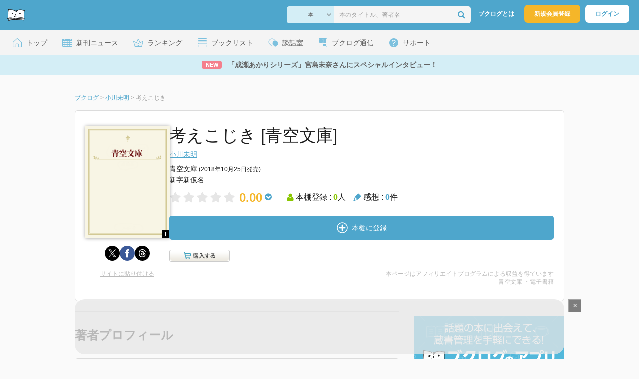

--- FILE ---
content_type: text/html; charset=UTF-8
request_url: https://booklog.jp/item/7/051523
body_size: 10691
content:
<!DOCTYPE html>
<html xmlns:og="http://ogp.me/ns#" lang="ja" data-mode="item">
<head profile="http://purl.org/net/ns/metaprof">
<meta charset="UTF-8">
<title>考えこじき | 小川未明のあらすじ・感想 - ブクログ</title>
<meta http-equiv="X-UA-Compatible" content="IE=edge">
<meta name="copyright" content="copyright &copy; Booklog,Inc. All Rights Reserved.">
<meta name="viewport" content="width=1020">
<meta property="fb:app_id" content="106607239398699">
<meta name="description" content="考えこじき | 小川未明のあらすじ紹介と本好きな方々による感想・レビューです。">

<meta name="twitter:site" content="@booklogjp">
<meta name="twitter:card" content="summary">
<meta name="twitter:title" content="考えこじき | 小川未明のあらすじ・感想 - ブクログ">
<meta name="twitter:description" content="考えこじき | 小川未明のあらすじ紹介と本好きな方々による感想・レビューです。">
<meta name="twitter:image" content="https://booklog.jp/img/covers/aozora_l.png">
<meta property="og:locale" content="ja_JP">
<meta property="og:title" content="考えこじき | 小川未明のあらすじ・感想 - ブクログ">
<meta property="og:url" content="https://booklog.jp/item/7/051523">
<meta property="og:description" content="考えこじき | 小川未明のあらすじ紹介と本好きな方々による感想・レビューです。">
<meta property="og:image" content="https://booklog.jp/img/covers/aozora_l.png">
<meta property="og:type" content="article">
<meta property="og:card" content="summary">
<link rel="shortcut icon" href="/favicon.ico">
<link rel="apple-touch-icon" href="/iphone-icon-54x54.png" sizes="57x57">
<link rel="apple-touch-icon" href="/iphone4-icon-114x114.png" sizes="114x114">
<link rel="apple-touch-icon" href="/ipad-icon-72x72.png" sizes="72x72">
<link rel="stylesheet" media="all" href="/css/booklog.css?1768527880
" type="text/css">
<link rel="stylesheet" media="all" href="/css/pc/item.css?1768527880
" type="text/css">
<link rel="canonical" href="https://booklog.jp/item/7/051523">

<script type="text/javascript">
var microadCompass = microadCompass || {};
microadCompass.queue = microadCompass.queue || [];
</script>
<script type="text/javascript" charset="UTF-8" src="//j.microad.net/js/compass.js" onload="new microadCompass.AdInitializer().initialize();" async></script>

<script async src="https://securepubads.g.doubleclick.net/tag/js/gpt.js" crossorigin="anonymous"></script>


<script type='text/javascript'>

var googletag = googletag || {};
googletag.cmd = googletag.cmd || [];
googletag.cmd.push(function() {
  googletag.defineSlot('/56823796/Booklog_lawer_column_l', [300, 250], 'div-gpt-ad-1434939675242-0').addService(googletag.pubads());
  googletag.defineSlot('/56823796/Booklog_lawer_column_r', [300, 250], 'div-gpt-ad-1434939675242-1').addService(googletag.pubads());
  googletag.defineSlot('/56823796/Booklog_main_board', [468, 60], 'div-gpt-ad-1434939675242-2').addService(googletag.pubads());
  googletag.defineSlot('/56823796/Booklog_side_middle', [300, 250], 'div-gpt-ad-1525848918879-0').addService(googletag.pubads());
  googletag.defineSlot('/56823796/Booklog_side_bottom', [300, 250], 'div-gpt-ad-1434939675242-3').addService(googletag.pubads());
  googletag.defineSlot('/56823796/Booklog_side_top', [[300, 600], [300, 250]], 'div-gpt-ad-1434939675242-4').addService(googletag.pubads());
  googletag.defineSlot('/56823796/Booklog_footer', [728, 90], 'div-gpt-ad-1434939675242-5').addService(googletag.pubads());
  googletag.defineSlot('/56823796/Booklog_side_top_microad', [300, 250], 'div-gpt-ad-1459322209616-0').addService(googletag.pubads());
  googletag.defineSlot('/56823796/Booklog_pagenation_microad_468*60', [468, 60], 'div-gpt-ad-1611112463296-0').addService(googletag.pubads());
  googletag.defineSlot('/56823796/Booklog_side_boc', [300, 250], 'div-gpt-ad-1647596858469-0').addService(googletag.pubads());
  googletag.defineSlot('/9176203,56823796/1912696', [[320, 75], [320, 100], [320, 50]], 'div-gpt-ad-1759378024658-0').addService(googletag.pubads());
  googletag.defineSlot('/9176203,56823796/1912697', [[300, 300], [300, 280], [300, 250]], 'div-gpt-ad-1759378105413-0').addService(googletag.pubads());
  googletag.defineSlot('/9176203,56823796/1912698', [[300, 280], [300, 250], [300, 300]], 'div-gpt-ad-1759378181706-0').addService(googletag.pubads());
  googletag.defineSlot('/9176203,56823796/1720315', [[300, 250], [336, 280]], 'div-gpt-ad-1759389327995-0').addService(googletag.pubads());
  googletag.defineSlot('/9176203,56823796/1720316', [[300, 250], [336, 280]], 'div-gpt-ad-1759389348025-0').addService(googletag.pubads());
  googletag.defineSlot('/9176203,56823796/1720318', [728, 90], 'div-gpt-ad-1759389372080-0').addService(googletag.pubads());
  googletag.defineSlot('/9176203,56823796/1720317', [728, 90], 'div-gpt-ad-1759389394282-0').addService(googletag.pubads());
  var REFRESH_KEY = 'refresh';
  var REFRESH_VALUE = 'true';
  googletag.defineSlot('/9176203,56823796/1851366', [[320, 50], [320, 75], [320, 100]], 'div-gpt-ad-1709533935613-0').setTargeting(REFRESH_KEY, REFRESH_VALUE).addService(googletag.pubads());
  var SECONDS_TO_WAIT_AFTER_VIEWABILITY = 30;
  googletag.pubads().addEventListener('impressionViewable', function(event) {
    var slot = event.slot;
    if (slot.getTargeting(REFRESH_KEY).indexOf(REFRESH_VALUE) > -1) {
      window.imgoogletagrefresh = setTimeout(function() {
        googletag.pubads().refresh([slot]);
      }, SECONDS_TO_WAIT_AFTER_VIEWABILITY * 1000);
    }
  });
  googletag.pubads().enableSingleRequest();
  googletag.pubads().collapseEmptyDivs();
  googletag.enableServices();
});

</script>

  <script>
    window.dataLayer = window.dataLayer || [];
    dataLayer.push({'login_status': 'Visitor'});
</script>
<script>(function(w,d,s,l,i){w[l]=w[l]||[];w[l].push({'gtm.start':
new Date().getTime(),event:'gtm.js'});var f=d.getElementsByTagName(s)[0],
j=d.createElement(s),dl=l!='dataLayer'?'&l='+l:'';j.async=true;j.src=
'https://www.googletagmanager.com/gtm.js?id='+i+dl;f.parentNode.insertBefore(j,f);
})(window,document,'script','dataLayer','GTM-KFZ3JNQ');</script>

<script type="application/ld+json">
  {
    "@context": "https://schema.org",
    "@type": "BreadcrumbList",
    "itemListElement": [
    {
      "@type": "ListItem",
      "position": 1,
      "item": {
        "@id": "https://booklog.jp",
        "name": "ブクログ"
      }
    },
        {
      "@type": "ListItem",
      "position": 2,
      "item": {
              "@id": "https://booklog.jp/author/小川未明",
              "name": "小川未明"
      }
    },        {
      "@type": "ListItem",
      "position": 3,
      "item": {
              "@id": "https://booklog.jp/item/7/051523",
              "name": "考えこじき"
      }
    }      ]
}
</script>
</head>

<body id="mode-item" class="is-pc guest bot">

<noscript>
  <iframe src="https://www.googletagmanager.com/ns.html?id=GTM-KFZ3JNQ" height="0" width="0" style="display:none;visibility:hidden">
  </iframe>
</noscript>

<div id="body">

<div id="fb-root"></div>
<script>
window.fbAsyncInit = function(){
    FB.init({
        appId   : '106607239398699',
        xfbml   : false,
        version : 'v2.0'
    });
};

(function(d, s, id) {
  var js, fjs = d.getElementsByTagName(s)[0];
  if (d.getElementById(id)) return;
  js = d.createElement(s); js.id = id;
  js.src = "//connect.facebook.net/ja_JP/sdk.js";
  fjs.parentNode.insertBefore(js, fjs);
}(document, 'script', 'facebook-jssdk'));
</script>

  
  <div id="header-wrapper">
          <div id="global-navigation">
  <div class="left-navigation">
    <div class="logo l15M">
      <a href="/">
        <img src="/img/header/pc-navibar-booklog-logo.png"
             srcset="/img/header/pc-navibar-booklog-logo@2x.png 2x, /img/header/pc-navibar-booklog-logo@3x.png 3x">
      </a>
    </div>
  </div>

  <div class="right-navigation">
    <div class="search-area-wrapper r10M">
        <form action="/search" method="get">
    <div class="search-area">
      <select required name="service_id" class="select-genre db-b">
                      <option value="1">本</option>
                      <option value="201">Kindle</option>
                      <option value="200">Amazon</option>
                </select>
      <i class="fa fa-angle-down" aria-hidden="true"></i>
      <input type="text" class="textbox" name="keyword" value="" placeholder="本のタイトル、著者名" data-1p-ignore>
      <button type="submit" ><i class="fa fa-search"></i></button>
    </div>
  </form>
    </div>
    <div class="about-text r20M">
      <a href="/about">ブクログとは</a>
    </div>
    <div class="signup r10M">
      <a href="/signup" onclick="track('signup','click','global-navigation');">新規会員登録</a>
    </div>
    <div class="login r20M">
      <a href="/login">ログイン</a>
    </div>
  </div>
</div>
    
    <div id="header-menu">
  <a href="/" class="menu r10M">
    <span class="icon top"></span>
    <span class="text">トップ</span>
  </a>
  <a href="/release" class="menu r10M">
    <span class="icon release"></span>
    <span class="text">新刊ニュース</span>
  </a>
  <a href="/ranking"
     class="menu r10M">
    <span class="icon ranking"></span>
    <span class="text">ランキング</span>
  </a>
  <a href="/booklists" class="menu r10M">
    <span class="icon booklist"></span>
    <span class="text">ブックリスト</span>
  </a>
  <a href="/questions/all" class="menu r10M">
    <span class="bbs icon"></span>
    <span class="text">談話室</span>
  </a>
  <a href="/hon" class="menu r10M">
    <span class="news icon"></span>
    <span class="text">ブクログ通信</span>
  </a>
  <div class="dropdown-menu-hover menu">
    <span class="support icon"></span>
    <span class="text">サポート</span>
    <div class="dropdown">
      <ul>
        <li><a href="https://booklog.zendesk.com/hc/ja/categories/360003763214-%E3%81%8A%E7%9F%A5%E3%82%89%E3%81%9B"
               target="_blank" rel="noopener">お知らせ</a></li>
        <li><a href="https://booklog.zendesk.com/hc/ja" target="_blank" rel="noopener">ヘルプセンター</a></li>
        <li><a href="/biz">法人向け広告メニュー</a></li>
      </ul>
    </div>
  </div>
</div>
            <div id="header-info-text">
  <a href="https://booklog.jp/hon/interview/miyajimamina-question-20260119?utm_source=booklogjp&utm_medium=referral"
     onclick="track('ad', 'text', 'id_2048');">
              <span class="icon new">NEW</span>
          <span class="text">「成瀬あかりシリーズ」宮島未奈さんにスペシャルインタビュー！</span>
  </a>
</div>

  </div>

<div id="page">

      <aside class="ad-header">
                  <div id='div-gpt-ad-1759389372080-0'>
          
          <script>
            googletag.cmd.push(function() { googletag.display('div-gpt-ad-1759389372080-0'); });
          </script>
          
        </div>
            </aside>

  <ul class="breadcrumbs">
  <li>
    <a href="https://booklog.jp"><span  class="bc-title">ブクログ</span></a>
    <span class="delimiter">&gt;</span>
  </li>
      <li>
          <a href="https://booklog.jp/author/小川未明">
        <span class="bc-title">小川未明</span>
      </a>
              <span class="delimiter">&gt;</span>
      </li>
        <li>
          <link href="/item/7/051523">
      <span class="bc-title">考えこじき</span>
          </li>
    </ul>



<div id="main">
    <div id="item-area">
  <div class="inner">
    <div class="item-img-area">
      <div class="posR">
  <a href="https://www.aozora.gr.jp/cards/001475/card51523.html" onclick="track('purchase','service_7','image');" class="itemlink" rel="nofollow" target="_blank">
        <img src="https://booklog.jp/img/covers/aozora_l.png" class="itemImg img_genre2" width="169" alt="考えこじきの詳細を見る">
      </a>
    <div class="item-img-large-btn">
    <a href="https://booklog.jp/img/covers/aozora_l.png" class="colorbox" rel="nofollow">
      <img src="/img/btn_bookzoom.gif" width="15" height="15" alt="拡大画像を表示">
    </a>
  </div>
    <div id="itemImageLarge" class="item-img-large" style="display:none;"></div>
</div>

            <div class="tameshiyome-b">
          <ul class="share-circle-button">
  <li>
    <div class="x">
      <a href="https://twitter.com/intent/tweet?original_referer=https://booklog.jp/item/7/051523&text=%E8%80%83%E3%81%88%E3%81%93%E3%81%98%E3%81%8D+%7C+%E5%B0%8F%E5%B7%9D%E6%9C%AA%E6%98%8E%E3%81%AE%E3%81%82%E3%82%89%E3%81%99%E3%81%98%E3%83%BB%E6%84%9F%E6%83%B3+-+%E3%83%96%E3%82%AF%E3%83%AD%E3%82%B0&url=https://booklog.jp/item/7/051523&lang=ja&hashtags=booklog,ブクログ&via=booklogjp" target="_blank">
      </a>
    </div>
  </li>
  <li>
    <div class="facebook">
      <a href="https://www.facebook.com/sharer/sharer.php?u=https%3A%2F%2Fbooklog.jp%2Fitem%2F7%2F051523" target="_blank">
      </a>
    </div>
  </li>
  <li>
    <div class="threads">
      <a href="https://www.threads.net/intent/post?text=考えこじき | 小川未明のあらすじ・感想 - ブクログ" target="_blank">
      </a>
    </div>
  </li>
</ul>
      </div>
    </div>
    <div class="item-info-area">
    <div class="item-info-title">
      <h1>考えこじき [青空文庫]</h1>
                </div>
        <div class="item-info-author">
    <div>
        <a href="/author/%E5%B0%8F%E5%B7%9D%E6%9C%AA%E6%98%8E">小川未明</a>
      </div>
  
  
  
  
  </div>
        <div class="item-info-description clearFix">
  <ul>
  
      <li>
      <span>青空文庫</span><span content="2018-10-25" class="ts12"> (2018年10月25日発売)</span>    </li>
  
      <li>
      新字新仮名
    </li>
    </ul>
</div>
        <div class="item-aggregate-area">   <div class="rating">
                  <img src="/img/star/unstar.png"
             srcset="/img/star/unstar.png 1x, /img/star/unstar@2x.png 2x, /img/star/unstar@3x.png 3x" class="star"/>
                        <img src="/img/star/unstar.png"
             srcset="/img/star/unstar.png 1x, /img/star/unstar@2x.png 2x, /img/star/unstar@3x.png 3x" class="star"/>
                        <img src="/img/star/unstar.png"
             srcset="/img/star/unstar.png 1x, /img/star/unstar@2x.png 2x, /img/star/unstar@3x.png 3x" class="star"/>
                        <img src="/img/star/unstar.png"
             srcset="/img/star/unstar.png 1x, /img/star/unstar@2x.png 2x, /img/star/unstar@3x.png 3x" class="star"/>
                        <img src="/img/star/unstar.png"
             srcset="/img/star/unstar.png 1x, /img/star/unstar@2x.png 2x, /img/star/unstar@3x.png 3x" class="star"/>
                <div class="rating-value">0.00<i class="fa fa-chevron-circle-down"></i>
        <ul class="rating-breakdown">
          <li><i class="fa fa-star orange"></i><i class="fa fa-star orange"></i><i class="fa fa-star orange"></i><i class="fa fa-star orange"></i><i class="fa fa-star orange"></i> (0)</li>
          <li><i class="fa fa-star orange"></i><i class="fa fa-star orange"></i><i class="fa fa-star orange"></i><i class="fa fa-star orange"></i><i class="fa fa-star-o"></i> (0)</li>
          <li><i class="fa fa-star orange"></i><i class="fa fa-star orange"></i><i class="fa fa-star orange"></i><i class="fa fa-star-o"></i><i class="fa fa-star-o"></i> (0)</li>
          <li><i class="fa fa-star orange"></i><i class="fa fa-star orange"></i><i class="fa fa-star-o"></i><i class="fa fa-star-o"></i><i class="fa fa-star-o"></i> (0)</li>
          <li><i class="fa fa-star orange"></i><i class="fa fa-star-o"></i><i class="fa fa-star-o"></i><i class="fa fa-star-o"></i><i class="fa fa-star-o"></i> (0)</li>
        </ul>
      </div>
  </div>

  <div class="users">
    <img src="/img/item/user.png"
         srcset="/img/item/user.png 1x, /img/item/user@2x.png 2x, /img/item/user@3x.png 3x">
    本棚登録 : <span>0</span>人
  </div>
  <div class="reviews">
    <img src="/img/item/review-count.png"
         srcset="/img/item/review-count.png 1x, /img/item/review-count@2x.png 2x, /img/item/review-count@3x.png 3x">
    感想 : <span>0</span>件
  </div>
</div>

          <div class="item-info-buy">
    <div class="bookstore-btn-area">
      <ul class="">
                      <li>
                  <div id="book_7_051523_review">
    <a href="/edit/7/051523" class="add-item-btn auto ">
      <img src="/img/common/add_item.png" srcset="/img/common/add_item@2x.png 2x, /img/common/add_item@3x.png 3x">
      <span>本棚に登録</span>
    </a>
  </div>
            </li>
                </ul>

                  <div class="t20M tB">
                                            <a href="https://www.aozora.gr.jp/cards/001475/card51523.html" onclick="track('purchase','service_7','detail')" rel="nofollow" target="_blank">
                  <img src="/img/store/btn_store_7.png" srcset="/img/store/btn_store_7@2x.png 2x" alt="青空文庫で購入" width="121" height="24">
                </a>
                        </div>
        
            </div>
  </div>
    </div>
  </div>
  <div class="item-caption-area">
    <a href="/buildhtml/item/7/051523" class="copy-to-site">サイトに貼り付ける</a>
    <div class="info-area">
      <p class="affi-info">
        本ページはアフィリエイトプログラムによる収益を得ています
      </p>
      <p class="affi-info">
                        青空文庫 ・電子書籍                          </p>
            </div>
  </div>
</div>

      <div id="mainArea">

      
            
                    
                      
                    <div class="pagerArea">
                                </div>
            

                    <div class="ruled-line b30M"></div>
      
                    <div>
          <h2 class="b30M ts24">著者プロフィール</h2>
          <div class="authorDes b30M">
                                            <p class="description-txt">明治・昭和時代の小説家・児童文学作家。新潟県出身。「日本児童文学の父」と呼ばれ、『赤い蝋燭と人魚』『金の輪』などの名作を多数創作。<br />
<br />
「2018年 『注文の多い料理店／野ばら』 で使われていた紹介文から引用しています。」</p>
                        </div>
        </div>
        <div class="ruled-line b30M"></div>
      
                                              <h2 class="b30M ts24">小川未明の作品</h2>
                  <div class="carousel-area">
  <div id="carousel-left-arrow" class="arrow">
    <img src="/img/carousel/arrow-left-enable.png" srcset="/img/carousel/arrow-left-enable.png 1x, /img/carousel/arrow-left-enable@2x.png 2x, /img/carousel/arrow-left-enable@3x.png 3x" class="carousel-left-arrow-enable" alt="有効な左矢印">
    <img src="/img/carousel/arrow-left-hover.png" srcset="/img/carousel/arrow-left-hover.png 1x, /img/carousel/arrow-left-hover@2x.png 2x, /img/carousel/arrow-left-hover@3x.png 3x" class="carousel-left-arrow-hover">
    <img src="/img/carousel/arrow-left-disable.png" srcset="/img/carousel/arrow-left-disable.png 1x, /img/carousel/arrow-left-disable@2x.png 2x, /img/carousel/arrow-left-disable@3x.png 3x" class="carousel-left-arrow-disable" alt="無効な左矢印">
  </div>
  <div class="carousel-col-scroll">
            <div class="carousel-block" id="0">
      <div class="carousel-img">
        <a href="/item/1/4101100012?carousel=051523" class="itemlink">
                    <img src="https://image.st-booklog.jp/MGkxVDdnRURLQXd4cTFzVnY3eFAyZz09.jpg" class="itemImg" height="140px" alt="小川未明童話集 (新潮文庫)">
                  </a>
      </div>

      <div class="carousel-info">
        <div class="carousel-title">
          <a href="/item/1/4101100012?author-carousel=051523">小川未明童話集 (新潮文庫)</a>
        </div>
        <div class="carousel-author">
          小川未明
        </div>
      </div>
    </div>
                <div class="carousel-block" id="1">
      <div class="carousel-img">
        <a href="/item/1/4039651006?carousel=051523" class="itemlink">
                    <img src="https://m.media-amazon.com/images/I/51dj8ZrdU9L._SL160_.jpg" class="itemImg" height="140px" alt="赤い蝋燭と人魚">
                  </a>
      </div>

      <div class="carousel-info">
        <div class="carousel-title">
          <a href="/item/1/4039651006?author-carousel=051523">赤い蝋燭と人魚</a>
        </div>
        <div class="carousel-author">
          小川未明
        </div>
      </div>
    </div>
                <div class="carousel-block" id="2">
      <div class="carousel-img">
        <a href="/item/1/4845634104?carousel=051523" class="itemlink">
                    <img src="https://m.media-amazon.com/images/I/61TWOAngy7L._SL160_.jpg" class="itemImg" height="140px" alt="月夜とめがね (乙女の本棚)">
                  </a>
      </div>

      <div class="carousel-info">
        <div class="carousel-title">
          <a href="/item/1/4845634104?author-carousel=051523">月夜とめがね (乙女の本棚)</a>
        </div>
        <div class="carousel-author">
          小川未明
        </div>
      </div>
    </div>
                <div class="carousel-block" id="3">
      <div class="carousel-img">
        <a href="/item/1/4758437238?carousel=051523" class="itemlink">
                    <img src="https://image.st-booklog.jp/K2Rrd0lncVJTVVFUcU00bUVISVRKZz09.jpg" class="itemImg" height="140px" alt="小川未明童話集 (ハルキ文庫)">
                  </a>
      </div>

      <div class="carousel-info">
        <div class="carousel-title">
          <a href="/item/1/4758437238?author-carousel=051523">小川未明童話集 (ハルキ文庫)</a>
        </div>
        <div class="carousel-author">
          小川未明
        </div>
      </div>
    </div>
                <div class="carousel-block" id="4">
      <div class="carousel-img">
        <a href="/item/1/4052047974?carousel=051523" class="itemlink">
                    <img src="https://image.st-booklog.jp/ZVUwRGNUTDd2NW5Gek9wT3dtd3NKdz09.jpg" class="itemImg" height="140px" alt="注文の多い料理店/野ばら (10歳までに読みたい日本名作 11)">
                  </a>
      </div>

      <div class="carousel-info">
        <div class="carousel-title">
          <a href="/item/1/4052047974?author-carousel=051523">注文の多い料理店/野ばら (10歳までに読みたい日本名作 11)</a>
        </div>
        <div class="carousel-author">
          宮沢賢治
        </div>
      </div>
    </div>
                <div class="carousel-block" id="5">
      <div class="carousel-img">
        <a href="/item/1/4003114914?carousel=051523" class="itemlink">
                    <img src="https://image.st-booklog.jp/ZElHcWF1NjZEUUtXY3ltbmlHRlp6UT09.jpg" class="itemImg" height="140px" alt="小川未明童話集 (岩波文庫)">
                  </a>
      </div>

      <div class="carousel-info">
        <div class="carousel-title">
          <a href="/item/1/4003114914?author-carousel=051523">小川未明童話集 (岩波文庫)</a>
        </div>
        <div class="carousel-author">
          小川未明
        </div>
      </div>
    </div>
                <div class="carousel-block" id="6">
      <div class="carousel-img">
        <a href="/item/1/4751527193?carousel=051523" class="itemlink">
                    <img src="https://image.st-booklog.jp/V2NUYzhSRHMwVDBFajBmejBmbk5DQT09.jpg" class="itemImg" height="140px" alt="月夜とめがね">
                  </a>
      </div>

      <div class="carousel-info">
        <div class="carousel-title">
          <a href="/item/1/4751527193?author-carousel=051523">月夜とめがね</a>
        </div>
        <div class="carousel-author">
          小川未明
        </div>
      </div>
    </div>
                <div class="carousel-block" id="7">
      <div class="carousel-img">
        <a href="/item/1/4299067932?carousel=051523" class="itemlink">
                    <img src="https://image.st-booklog.jp/UVpvSWRZN2RSd3RkTGN4d2FhTXhZUT09.jpg" class="itemImg" height="140px" alt="疵(きず)の迷楼 耽美幻想セレクション (宝島社文庫)">
                  </a>
      </div>

      <div class="carousel-info">
        <div class="carousel-title">
          <a href="/item/1/4299067932?author-carousel=051523">疵(きず)の迷楼 耽美幻想セレクション (宝島社文庫)</a>
        </div>
        <div class="carousel-author">
          泉鏡花
        </div>
      </div>
    </div>
                <div class="carousel-block" id="8">
      <div class="carousel-img">
        <a href="/item/1/4480424717?carousel=051523" class="itemlink">
                    <img src="https://image.st-booklog.jp/VWRKUDhFNkNVRnUzeGlFVE4zeDdZUT09.jpg" class="itemImg" height="140px" alt="小川未明集 幽霊船 文豪怪談傑作選 (ちくま文庫)">
                  </a>
      </div>

      <div class="carousel-info">
        <div class="carousel-title">
          <a href="/item/1/4480424717?author-carousel=051523">小川未明集 幽霊船 文豪怪談傑作選 (ちくま文庫)</a>
        </div>
        <div class="carousel-author">
          小川未明
        </div>
      </div>
    </div>
                <div class="carousel-block" id="9">
      <div class="carousel-img">
        <a href="/item/1/4323034075?carousel=051523" class="itemlink">
                    <img src="https://image.st-booklog.jp/MDdWUHU0ZFdyTm9zcDlsc1Rkc1Y2dz09.jpg" class="itemImg" height="140px" alt="野ばら">
                  </a>
      </div>

      <div class="carousel-info">
        <div class="carousel-title">
          <a href="/item/1/4323034075?author-carousel=051523">野ばら</a>
        </div>
        <div class="carousel-author">
          小川未明
        </div>
      </div>
    </div>
                <div class="carousel-block" id="10">
      <div class="carousel-img">
        <a href="/item/1/4418228462?carousel=051523" class="itemlink">
                    <img src="https://image.st-booklog.jp/ZDh4bDhHM1NZS2l4VHpaRE40WDBTQT09.jpg" class="itemImg" height="140px" alt="小川未明童話集 赤いろうそくと人魚・野ばらなど (100年読み継がれる名作)">
                  </a>
      </div>

      <div class="carousel-info">
        <div class="carousel-title">
          <a href="/item/1/4418228462?author-carousel=051523">小川未明童話集 赤いろうそくと人魚・野ばらなど (100年読み継がれる名作)</a>
        </div>
        <div class="carousel-author">
          小川未明
        </div>
      </div>
    </div>
                <div class="carousel-block" id="11">
      <div class="carousel-img">
        <a href="/item/1/4801304486?carousel=051523" class="itemlink">
                    <img src="https://image.st-booklog.jp/bDJzMnVYdHBCSmpJRGZQS1VDeHE4Zz09.jpg" class="itemImg" height="140px" alt="文豪たちが書いた 怪談">
                  </a>
      </div>

      <div class="carousel-info">
        <div class="carousel-title">
          <a href="/item/1/4801304486?author-carousel=051523">文豪たちが書いた 怪談</a>
        </div>
        <div class="carousel-author">
          彩図社文芸部
        </div>
      </div>
    </div>
                <div class="carousel-block" id="12">
      <div class="carousel-img">
        <a href="/item/1/B009NLWTWO?carousel=051523" class="itemlink">
                    <img src="https://m.media-amazon.com/images/I/51Jf-kxx8tL._SL160_.jpg" class="itemImg" height="140px" alt="赤いろうそくと人魚">
                  </a>
      </div>

      <div class="carousel-info">
        <div class="carousel-title">
          <a href="/item/1/B009NLWTWO?author-carousel=051523">赤いろうそくと人魚</a>
        </div>
        <div class="carousel-author">
          小川 未明
        </div>
      </div>
    </div>
                <div class="carousel-block" id="13">
      <div class="carousel-img">
        <a href="/item/1/4582768849?carousel=051523" class="itemlink">
                    <img src="https://image.st-booklog.jp/cE56VE51c1VacjJHeTcrMHZDVXJaQT09.jpg" class="itemImg" height="140px" alt="電信柱と妙な男 小川未明怪異小品集 (884) (平凡社ライブラリー)">
                  </a>
      </div>

      <div class="carousel-info">
        <div class="carousel-title">
          <a href="/item/1/4582768849?author-carousel=051523">電信柱と妙な男 小川未明怪異小品集 (884) (平凡社ライブラリー)</a>
        </div>
        <div class="carousel-author">
          小川未明
        </div>
      </div>
    </div>
                <div class="carousel-block" id="14">
      <div class="carousel-img">
        <a href="/item/1/4494021172?carousel=051523" class="itemlink">
                    <img src="https://image.st-booklog.jp/dFRiT283ZStzeGgya1lKYkdyRjltdz09.jpg" class="itemImg" height="140px" alt="赤い蝋燭と人魚 (若い人の絵本)">
                  </a>
      </div>

      <div class="carousel-info">
        <div class="carousel-title">
          <a href="/item/1/4494021172?author-carousel=051523">赤い蝋燭と人魚 (若い人の絵本)</a>
        </div>
        <div class="carousel-author">
          小川未明
        </div>
      </div>
    </div>
                <div class="carousel-block" id="15">
      <div class="carousel-img">
        <a href="/item/1/4039635809?carousel=051523" class="itemlink">
                    <img src="https://m.media-amazon.com/images/I/21Y0+scHmrL._SL160_.jpg" class="itemImg" height="140px" alt="赤いろうそくと人魚 (絵本・日本の童話名作選)">
                  </a>
      </div>

      <div class="carousel-info">
        <div class="carousel-title">
          <a href="/item/1/4039635809?author-carousel=051523">赤いろうそくと人魚 (絵本・日本の童話名作選)</a>
        </div>
        <div class="carousel-author">
          小川未明
        </div>
      </div>
    </div>
                <div class="carousel-block" id="16">
      <div class="carousel-img">
        <a href="/item/1/4801303021?carousel=051523" class="itemlink">
                    <img src="https://m.media-amazon.com/images/I/51RAPIUoFqL._SL160_.jpg" class="itemImg" height="140px" alt="文豪たちが書いた 「犬」の名作短編集">
                  </a>
      </div>

      <div class="carousel-info">
        <div class="carousel-title">
          <a href="/item/1/4801303021?author-carousel=051523">文豪たちが書いた 「犬」の名作短編集</a>
        </div>
        <div class="carousel-author">
          彩図社文芸部
        </div>
      </div>
    </div>
                <div class="carousel-block" id="17">
      <div class="carousel-img">
        <a href="/item/1/B009NJ94L0?carousel=051523" class="itemlink">
                    <img src="https://m.media-amazon.com/images/I/41AD-tQZE7L._SL160_.jpg" class="itemImg" height="140px" alt="野ばら">
                  </a>
      </div>

      <div class="carousel-info">
        <div class="carousel-title">
          <a href="/item/1/B009NJ94L0?author-carousel=051523">野ばら</a>
        </div>
        <div class="carousel-author">
          小川 未明
        </div>
      </div>
    </div>
                <div class="carousel-block" id="18">
      <div class="carousel-img">
        <a href="/item/1/456007075X?carousel=051523" class="itemlink">
                    <img src="https://m.media-amazon.com/images/I/41Pkij42R9L._SL160_.jpg" class="itemImg" height="140px" alt="日本幻想小説傑作集 (1) (白水Uブックス 75)">
                  </a>
      </div>

      <div class="carousel-info">
        <div class="carousel-title">
          <a href="/item/1/456007075X?author-carousel=051523">日本幻想小説傑作集 (1) (白水Uブックス 75)</a>
        </div>
        <div class="carousel-author">
          阿刀田高
        </div>
      </div>
    </div>
                <div class="carousel-block" id="19">
      <div class="carousel-img">
        <a href="/item/1/4394902657?carousel=051523" class="itemlink">
                    <img src="https://image.st-booklog.jp/dHBBN0wzVWpiekVVemV3NWFQNmM0QT09.jpg" class="itemImg" height="140px" alt="名作童話 小川未明30選">
                  </a>
      </div>

      <div class="carousel-info">
        <div class="carousel-title">
          <a href="/item/1/4394902657?author-carousel=051523">名作童話 小川未明30選</a>
        </div>
        <div class="carousel-author">
          小川未明
        </div>
      </div>
    </div>
          </div>
  <div id="carousel-right-arrow" class="arrow right">
    <img src="/img/carousel/arrow-right-enable.png" srcset="/img/carousel/arrow-right-enable.png 1x, /img/carousel/arrow-right-enable@2x.png 2x, /img/carousel/arrow-right-enable@3x.png 3x" class="carousel-right-arrow-enable" alt="有効な右矢印">
    <img src="/img/carousel/arrow-right-hover.png" srcset="/img/carousel/arrow-right-hover.png 1x, /img/carousel/arrow-right-hover@2x.png 2x, /img/carousel/arrow-right-hover@3x.png 3x" class="carousel-right-arrow-hover">
    <img src="/img/carousel/arrow-right-disable.png" srcset="/img/carousel/arrow-right-disable.png 1x, /img/carousel/arrow-right-disable@2x.png 2x, /img/carousel/arrow-right-disable@3x.png 3x" class="carousel-right-arrow-disable" alt="無効な右矢印">
  </div>
</div>
                <div class="author-link b40P b30M ruled-line">
                  <a href="/author/%E5%B0%8F%E5%B7%9D%E6%9C%AA%E6%98%8E">小川未明の作品ランキング・新刊情報へ</a>
                </div>
                              
    <ul class="ad-content-bottom t10M clearfix">
      <li>    
          <aside class="ad-content_bottom_left">
                            
          <div id='div-gpt-ad-1434939675242-0' style='width:300px; height:250px;'>
            <script type='text/javascript'>
              googletag.cmd.push(function() { googletag.display('div-gpt-ad-1434939675242-0'); });
            </script>
          </div>
          
              </aside>
    
    </li>
      <li>    
          <aside class="ad-content_bottom_right">
                            
          <div id='div-gpt-ad-1434939675242-1' style='width:300px; height:250px;'>
            <script type='text/javascript'>
              googletag.cmd.push(function() { googletag.display('div-gpt-ad-1434939675242-1'); });
            </script>
          </div>
          
              </aside>
    
    </li>
    </ul>

        </div>

    <div id="sideArea">

  
      <aside class="ad-side-top">
                                        
              <div id='div-gpt-ad-1434939675242-4' class='ad-300-600'>
                <script type='text/javascript'>
                    googletag.cmd.push(function () {
                        googletag.display('div-gpt-ad-1434939675242-4');
                    });
                </script>
              </div>
            
                  </aside>
  <ul class="bnr-list-area b10M">
  <li>
    <img src="/img/device/pc-app-banner.png" alt="話題の本に出会えて、蔵書管理を手軽にできる！ブクログのアプリ"
         usemap="#booklog-app"
         srcset="/img/device/pc-app-banner.png 1x, /img/device/pc-app-banner@2x.png 2x, /img/device/pc-app-banner@3x.png 3x">
    <map name="booklog-app">
      <area shape="rect" coords="25,115,145,160"
            href="https://itunes.apple.com/jp/app/id359066582"
            target="_blank"
            rel="noopener"
            alt="AppStoreからダウンロード"
            onclick="track('pc_top','dl_iphone');">
      <area shape="rect" coords="150,115,280,160"
            href="https://play.google.com/store/apps/details?id=jp.booklog.android"
            target="_blank"
            rel="noopener"
            alt="GooglePlayで手に入れよう"
            onclick="track('pc_top','dl_android');">
      <area shape="default" href="/device">
    </map>
  </li>
      <li>
      <!-- /56823796/Booklog_side_boc -->
      <div id='div-gpt-ad-1647596858469-0' style='min-width: 300px; min-height: 250px;'>
        <script>
            googletag.cmd.push(function() { googletag.display('div-gpt-ad-1647596858469-0'); });
        </script>
      </div>
    </li>
  </ul>
    
  <aside class="ad-side-bottom">
              
      <div id='div-gpt-ad-1434939675242-3' style='width:300px; height:250px;'>
        <script type='text/javascript'>
          googletag.cmd.push(function () {
            googletag.display('div-gpt-ad-1434939675242-3');
          });
        </script>
      </div>
    
      </aside>
</div>
</div>

<div id="inc-modal-store-list" class="disNone">
  <ul>
        <li>
      <a href="https://www.aozora.gr.jp/cards/001475/card51523.html" onclick="track('purchase','service_7','detail')" rel="nofollow" target="_blank">
                購入ストア
              </a>
    </li>
          </ul>

  </div>
<script id="source-insight-unset-watchlist" type="text/jarty">
{* <![CDATA[ *}
<a href="#" class="unset-watchlist trigger-unset-watchlist">登録済</a>
<a href="/insight#watchlist/{$watchlist_id}/{$service_id}/{$item_id}" class="link-insight" target="_blank"><img src="/img/insight/btn_bi_link.png"></a>
{* ]]> *}
</script>

<script id="source-insight-set-watchlist" type="text/jarty">
{* <![CDATA[ *}
<a href="#" class="set-watchlist trigger-set-watchlist">登録</a>
{* ]]> *}
</script>

<script id="source-insight-error" type="text/jarty">
{* <![CDATA[ *}
<a href="javascript:void(0)" class="error-watchlist">エラー</a>
{* ]]> *}
</script>

<script id="source-insight-set-loading" type="text/jarty">
{* <![CDATA[ *}
<a href="#" class="unset-watchlist">登録済</a>
<a href="javascript:void(0)" class="link-insight"><img src="/img/insight/btn_bi_link.png"></a>
{* ]]> *}
</script>

<script id="source-insight-unset-loading" type="text/jarty">
{* <![CDATA[ *}
<a href="javascript:void(0)" class="set-watchlist">登録</a>
{* ]]> *}
</script>


<script id="source-comment-article" type="text/jarty">
{* <![CDATA[ *}
<li class="comment-list-item" data-comment_id="{$comment_id}">
  <div class="comment-article">
    <div class="comment-main">
      <div class="comment-image">
        {if $comment.image_url}
        <img src="/icon/{$comment.image_url|replace:'L_':'S_'}" alt="{$comment.nickname|escape}さん">
        {else}
        <img src="/img/noimage/prof_noimage.gif" alt="{$comment.nickname|escape}さん">
        {/if}
      </div>
      <div class="comment-user">
        <a href="/users/{$comment.account|escape}">
          {$comment.nickname|escape}さん
        </a>
      </div>
      <div class="comment-description">
          <span>{$comment.comment_text|escape|nl2br}</span>
          <span class="comment-error">
            {$error_msg}
          </span>
      </div>
    </div>
    <div class="comment-info">
      <div class="comment-date">
        {$comment.comment_create_date|escape}
      </div>
      <div class="comment-dustbox-wrap">
        {if $login.user_id == $comment.user_id}
        <div class="comment-dustbox">
        ✕
        </div>
        {/if}
      </div>
    </div>
  </div>
</li>
{* ]]> *}
</script>


        
          <aside class="ad-footer">
                            
          <div id='div-gpt-ad-1434939675242-5' style='width:728px; height:90px;'>
            <script type='text/javascript'>
              googletag.cmd.push(function() { googletag.display('div-gpt-ad-1434939675242-5'); });
            </script>
          </div>
          
              </aside>
    
      
</div>

<div id="footer">

  <div id="directoryNav" class="clearFix">
    <div class="clearFix">
              <div class="dnArea01">
        <h3>本と出会う</h3>
        <ul>
          <li><a href="/ranking">ランキング</a></li>
          <li><a href="/release">新刊情報</a></li>
          <li><a href="/review">新着レビュー</a></li>
          <li><a href="/questions/all">ブクログ談話室</a></li>
          <li><a href="/award/">ブクログ大賞</a></li>
          <li><a href="/hon" target="_blank">ブクログ通信</a></li>
          <li><a href="/reading">読書のすすめ</a></li>
        </ul>
      </div>

              <div class="dnArea02">
        <h3>本を探す</h3>
        <ul>
          <li><a href="/search">キーワードで検索</a></li>
          <li><a href="/tags">タグから検索</a></li>
        </ul>

        <h3>本棚を探す</h3>
        <ul>
          <li><a href="/profiletags">プロフィールから本棚を探す</a></li>
          <li><a href="/users_search">ブクログID 検索</a></li>
        </ul>
      </div>

              <div class="dnArea03">
        <h3>ようこそブクログへ</h3>
        <ul>
          <li><a href="/about">ブクログについて</a></li>
        </ul>

        <h3>ブクログ</h3>
        <ul>
          <li><a href="/app">ブクログのアプリ</a></li>
        </ul>

        <h3>企画</h3>
        <ul>
          <li><a href="/best-user/index.html">Best User Award 2024</a></li>
          <li><a href="/20th-anniversary/index.html">ブクログ20周年特設サイト</a></li>
        </ul>
      </div>

              <div class="dnArea04">
        <h3>サポート</h3>
        <ul>
          <li><a href="https://booklog.zendesk.com/hc/ja/categories/360003763214-%E3%81%8A%E7%9F%A5%E3%82%89%E3%81%9B"
                 target="_blank">お知らせ</a></li>
          <li><a href="https://booklog.zendesk.com/hc/ja" target="_blank">ヘルプセンター</a></li>
          <li class="kugiri"><a href="/biz">法人向け広告メニュー</a></li>
          <li><a href="/contact/ad">法人様のお問い合わせ（広告など）</a></li>
          <li class="kugiri">
          <li><a href="http://twitter.com/booklogjp" target="_blank">公式Twitter</a></li>
          <li><a href="http://www.facebook.com/booklog" target="_blank">Facebookページ</a></li>
          </li>
        </ul>
      </div>
    </div>
  </div>

  <div id="footerNavi" class="clearFix">
    <ul>
      <li><a href="/term">利用規約</a> |</li>
      <li><a href="/legal">特定商取引法に基づく表記</a> |</li>
      <li><a href="/cookie">Cookieの使用について</a> |</li>
      <li><a href="https://booklog.co.jp/privacy" target="_blank">プライバシーポリシー</a> |</li>
      <li><a href="https://booklog.co.jp" target="_blank">会社概要</a> |</li>
      <li><a href="https://www.wantedly.com/companies/booklog/projects" target="_blank">採用情報</a></li>
    </ul>

          <address>Copyright &copy; 2026 <a href="https://booklog.co.jp/" target="_blank">Booklog,Inc.</a>
      All Rights Reserved.
    </address>

  </div>
</div>

  <script src="/js/dest/booklog.min.js?1768527880
"></script>
  <script src="/js/dest/views/item.min.js?1768527880
"></script>


<script id="source-modal" type="text/jarty">
{* <![CDATA[ *}
<section class="modal" id="{$identifier|escape}">
  <h1 class="header">{$title|escape}<a href="#" class="modal-close"><i class="fa fa-times"></i></a></h1>
  <div class="body">
    {$body}
  </div>
  <div class="footer">
    {if $buttons.length > 0}
    <ul class="button-{$buttons.length}{if $buttons.length == 2} segmented-button{/if}">
    {foreach from=$buttons item=button}
      <li>
        <a href="#" id="{$button.identifier|escape}" class="modal-button{if $button.primary || $buttons.length == 1} primary{/if}{if $button.disabled} disabled{/if}">{$button.label|escape}</a>
      </li>
    {/foreach}
    </ul>
    {else}
    <ul class="button-1">
      <li>
        <a href="#" class="modal-button primary modal-close">閉じる</a>
      </li>
    </ul>
    {/if}
  </div>
</section>
<div class="modal-background"></div>
{* ]]> *}
</script>



<script id="source-toast" type="text/jarty">
{* <![CDATA[ *}
<div class="toast toast-{$level}">
  <div class="toast-body">
  {if $link}<a href="{$link}">{/if}
    {if $level == 'warn'}<i class="fa fa-warning"></i>
    {elseif $level == 'error'}<i class="fa fa-ban"></i></i>
    {else}<i class="fa fa-check-circle"></i>{/if}
    <span>{$message|escape}</span>
  {if $link}</a>{/if}
  </div>
</div>
{* ]]> *}
</script>


<script id="source-loader" type="text/jarty">
{* <![CDATA[ *}
<div class="loader">
  <i class="fa fa-circle-o-notch fa-lg fa-spin"></i>
</div>
{* ]]> *}
</script>


<script id="source-follower" type="text/jarty">
{* <![CDATA[ *}
<li>
  <a href="/users/{$obj.account|escape:'url'}"><img src="{$obj.image_url}" class="prof-img-m"></a>
</li>
{* ]]> *}
</script>

<div id="inc-modal-social-buttons" class="disNone">
  <div class="disT w100 t25M b20M">
    <div class="disTc w30 taC vaT"><a href="https://twitter.com/intent/tweet?original_referer=https%3A%2F%2Fbooklog.jp%2Fitem%2F7%2F051523&amp;text=%E8%80%83%E3%81%88%E3%81%93%E3%81%98%E3%81%8D+%7C+%E5%B0%8F%E5%B7%9D%E6%9C%AA%E6%98%8E%E3%81%AE%E3%81%82%E3%82%89%E3%81%99%E3%81%98%E3%83%BB%E6%84%9F%E6%83%B3+-+%E3%83%96%E3%82%AF%E3%83%AD%E3%82%B0&amp;url=https%3A%2F%2Fbooklog.jp%2Fitem%2F7%2F051523&amp;lang=ja&amp;hashtags=booklog,ブクログ&amp;via=booklogjp" class="btn-tweet-box" target="_blank"><img src="/img/btn/btn_tweet_box.png" width="56" height="61" alt="ツイートする"></a></div>
  </div>
</div>

<script id="source-modal-facebook-button" type="text/jarty">
{* <![CDATA[ *}
<div class="disTc w30 taC vaT">
  <div class="fb-like" data-href="{$page_url}" data-layout="box_count" data-action="like" data-show-faces="false" data-share="true"></div>
</div>
{* ]]> *}
</script>



<div id="overlay-ad">
  <div id="float-bnr" style="position: fixed; z-index: 10000; left: 0px; bottom: 10px; width: 980px; left: 50%; transform: translate(-50%, 0); border-radius: 20px; display: block; background: rgba(230, 230, 230, 0.75); filter:progid:DXImageTransform.Microsoft.Gradient(GradientType=0,StartColorStr=#50000000,EndColorStr=#50000000);">
    <div style="position:relative;display:block;width:728px;height:90px;margin:10px auto 10px; top:0;">
              
        <div style='position:fixed;left:0;right:0;margin:auto;width:960px;background:rgba(0, 0, 0, 0.7);z-index:99998;text-align:center;transform:translate3d(0, 0, 0);'>
          <div id='div-gpt-ad-1759389394282-0' style='margin:auto;text-align:center;z-index:99999;'>
            <script>
              googletag.cmd.push(function() { googletag.display('div-gpt-ad-1759389394282-0'); });
            </script>
          </div>
        </div>
        
          </div>
    <div id="bnr-close" style="position:absolute; top:0; right:-34px; width: 24px;height: 24px;border: 1px solid rgba(255, 255, 255, 0.3);background:rgba(0,0,0,.5); background:#000\9; color: #fff;cursor: pointer;font-size: 16px;line-height: 24px;text-align: center;">&times;</div>
    
    <script type="text/javascript">
        document.getElementById('bnr-close').addEventListener('click', function(){ document.getElementById('float-bnr').style.display = 'none'; });
    </script>
    
  </div>
</div>

</div>
</body>
</html>



--- FILE ---
content_type: text/html; charset=utf-8
request_url: https://www.google.com/recaptcha/api2/aframe
body_size: 266
content:
<!DOCTYPE HTML><html><head><meta http-equiv="content-type" content="text/html; charset=UTF-8"></head><body><script nonce="hA9skg-qEcQ3_ISCTYuZ9g">/** Anti-fraud and anti-abuse applications only. See google.com/recaptcha */ try{var clients={'sodar':'https://pagead2.googlesyndication.com/pagead/sodar?'};window.addEventListener("message",function(a){try{if(a.source===window.parent){var b=JSON.parse(a.data);var c=clients[b['id']];if(c){var d=document.createElement('img');d.src=c+b['params']+'&rc='+(localStorage.getItem("rc::a")?sessionStorage.getItem("rc::b"):"");window.document.body.appendChild(d);sessionStorage.setItem("rc::e",parseInt(sessionStorage.getItem("rc::e")||0)+1);localStorage.setItem("rc::h",'1768934758145');}}}catch(b){}});window.parent.postMessage("_grecaptcha_ready", "*");}catch(b){}</script></body></html>